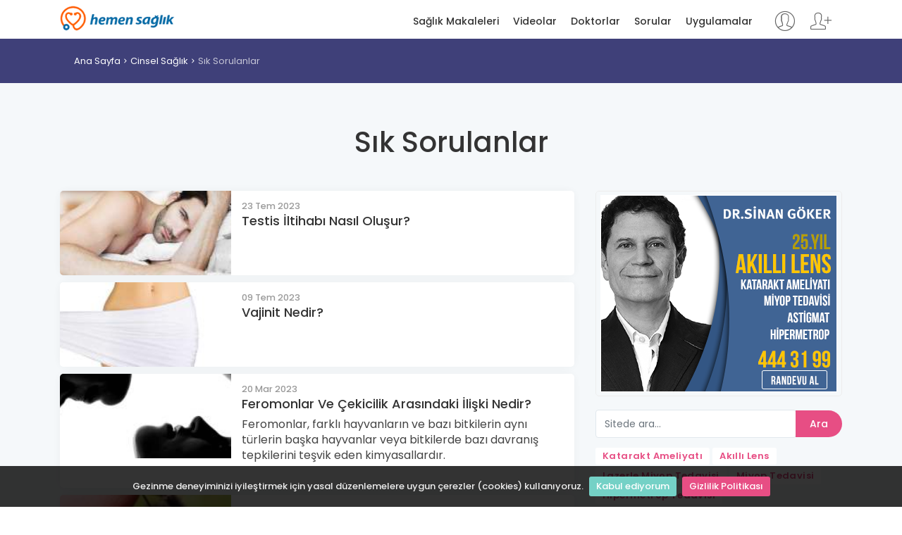

--- FILE ---
content_type: text/html; charset=utf-8
request_url: https://www.hemensaglik.com/kategori/sik-sorulanlar-hjatn
body_size: 5600
content:
<!DOCTYPE html>
<html lang="tr">
<head>
    <meta charset="utf-8">
    <meta http-equiv="X-UA-Compatible" content="IE=edge">
    <meta name="viewport" content="width=device-width, initial-scale=1, shrink-to-fit=no">
    <meta name="description" content="Sık Sorulanlar">
    <meta name="author" content="Dündar DURMA">
    <title>Sık Sorulanlar - Hemen Sağlık</title>
	<link rel="alternate" href="https://www.hemensaglik.com" hreflang="tr" /> 
    
            <link rel="canonical" href="https://www.hemensaglik.com/kategori/sik-sorulanlar-hjatn" />
            <link rel="next" href="/kategori/sik-sorulanlar-hjatn/2" />

    <!-- Favicons-->
    <link rel="shortcut icon" href="/content/img/favicon.ico" type="image/x-icon">
    <link rel="apple-touch-icon" type="image/x-icon" href="/content/img/apple-touch-icon-57x57-precomposed.png">
    <link rel="apple-touch-icon" type="image/x-icon" sizes="72x72" href="/content/img/apple-touch-icon-72x72-precomposed.png">
    <link rel="apple-touch-icon" type="image/x-icon" sizes="114x114" href="/content/img/apple-touch-icon-114x114-precomposed.png">
    <link rel="apple-touch-icon" type="image/x-icon" sizes="144x144" href="/content/img/apple-touch-icon-144x144-precomposed.png">
    <link rel="manifest" href="/manifest.json">
    <!-- GOOGLE WEB FONT -->
    <link href="https://fonts.googleapis.com/css?family=Poppins:300,400,500,600,700,800" rel="stylesheet">

    <!-- BASE CSS -->
    
    <link rel="stylesheet" href="https://cdnjs.cloudflare.com/ajax/libs/twitter-bootstrap/4.3.1/css/bootstrap.min.css" integrity="sha256-YLGeXaapI0/5IgZopewRJcFXomhRMlYYjugPLSyNjTY=" crossorigin="anonymous" />

    <link href="/content/css/style.css" rel="stylesheet">
    <link href="/content/css/menu.css" rel="stylesheet">
    <link href="/content/css/vendors.css" rel="stylesheet">
    <link href="/content/css/blog.css" rel="stylesheet">
    <link href="/content/css/icon_fonts/css/all_icons_min.css" rel="stylesheet">
    <link href="/Content/css/icon_fonts/font-awesome/css/font-awesome.min.css" rel="stylesheet" />
    <link href="https://cdn.jsdelivr.net/npm/pretty-checkbox@3.0/dist/pretty-checkbox.min.css" rel="stylesheet">

    

    <!-- YOUR CUSTOM CSS -->
    <link href="/content/css/custom.css" rel="stylesheet" asp-append-version="true">
    <script>
        (function (i, s, o, g, r, a, m) {
            i['GoogleAnalyticsObject'] = r; i[r] = i[r] || function () {
                (i[r].q = i[r].q || []).push(arguments)
            }, i[r].l = 1 * new Date(); a = s.createElement(o),
                m = s.getElementsByTagName(o)[0]; a.async = 1; a.src = g; m.parentNode.insertBefore(a, m)
        })(window, document, 'script', '//www.google-analytics.com/analytics.js', 'ga');
        ga('create', 'UA-41997859-1', 'auto');
        ga('send', 'pageview');
    </script>
</head>
<body>
    
    <!-- /Preload-->
    <div id="page">
        <header class="header_sticky">
            <a href="#menu" class="btn_mobile">
                <div class="hamburger hamburger--spin" id="hamburger">
                    <div class="hamburger-box">
                        <div class="hamburger-inner"></div>
                    </div>
                </div>
            </a>
            <!-- /btn_mobile-->
            <div class="container">
                <div class="row">
                    <div class="col-lg-3 col-6">
                        <div id="logo_home">
                            <h1><a href="/" title="Hemen Sağlık">Hemen Sağlık</a></h1>
                        </div>
                    </div>
                    <div class="col-lg-9 col-6">
                            <ul id="top_access" class="not-logged">
                                <li><a href="/Login" title="Giriş yap"><i class="pe-7s-user"></i></a></li>
                                <li><a href="/Register" title="Kayıt ol"><i class="pe-7s-add-user"></i></a></li>
                            </ul>
                        <nav id="menu" class="main-menu">
                            <ul>
                                <li><span><a href="/saglik-makaleleri" title="Sağlık Makaleleri">Sağlık Makaleleri</a></span></li>
                                <li><span><a href="/saglik-videolari" title="Sağlık Videoları">Videolar</a></span></li>
                                <li><span><a href="/doktorlar" title="Doktolar">Doktorlar</a></span></li>
                                <li><span><a href="/sorular" title="Kullanıcı soruları">Sorular</a></span></li>
                                <li><span><a href="/uygulamalar" title="Sağlık uygulamarı">Uygulamalar</a></span></li>
                            </ul>
                        </nav>
                        <!-- /main-menu -->
                    </div>
                </div>
            </div>
            <!-- /container -->
        </header>
        <!-- /header -->

        <main>
            

<div id="breadcrumb">
    <div class="container">
        <ul>
            <li><a href="/">Ana Sayfa</a></li>
                <li><a href="/kategori/cinsel-saglik">Cinsel Sağlık</a></li>
                <li><a href="/kategori/sik-sorulanlar-hjatn">Sık Sorulanlar</a></li>
        </ul>
    </div>
</div>
<!-- /breadcrumb -->

<div class="container margin_60">
    <div class="main_title"><h1>Sık Sorulanlar</h1></div>
    <div class="row">
        <div class="col-lg-8">
                <article class="blog article wow fadeIn">
                    <div class="row no-gutters">
                        <div class="col-lg-4">
                                <figure>
                                    <a href="/makale/testis-iltihabi-nasil-olusur" title="Testis İltihabı Nasıl Oluşur?">
                                        <img src="https://www.hemensaglik.com/Uploads/PageContentImages/37063/testis-iltihabi-nasil-olusur-tupnq_crop.jpg?s=220-160" alt="Testis İltihabı Nasıl Oluşur?" title="Testis İltihabı Nasıl Oluşur?">
                                    </a>
                                </figure>
                        </div>
                        <div class="col-lg-8">
                            <div class="post_info">
                                <small>23 Tem 2023</small>
                                <h3><a href="/makale/testis-iltihabi-nasil-olusur" title="Testis İltihabı Nasıl Oluşur?">Testis İltihabı Nasıl Oluşur?</a></h3>
                                <p>
                                </p>
                            </div>
                        </div>
                    </div>
                </article>
                <!-- /article -->
                <article class="blog article wow fadeIn">
                    <div class="row no-gutters">
                        <div class="col-lg-4">
                                <figure>
                                    <a href="/makale/vajinit-nedir" title="Vajinit Nedir?">
                                        <img src="https://www.hemensaglik.com/Uploads/PageContentImages/36018/vajinit-nedir-nipoq.jpg?s=220-160" alt="Vajinit Nedir?" title="Vajinit Nedir?">
                                    </a>
                                </figure>
                        </div>
                        <div class="col-lg-8">
                            <div class="post_info">
                                <small>09 Tem 2023</small>
                                <h3><a href="/makale/vajinit-nedir" title="Vajinit Nedir?">Vajinit Nedir?</a></h3>
                                <p>
                                </p>
                            </div>
                        </div>
                    </div>
                </article>
                <!-- /article -->
                <article class="blog article wow fadeIn">
                    <div class="row no-gutters">
                        <div class="col-lg-4">
                                <figure>
                                    <a href="/makale/feromonlar-ve-cekicilik-arasindaki-iliski-nedir" title="Feromonlar ve &#231;ekicilik arasındaki ilişki nedir?">
                                        <img src="https://www.hemensaglik.com/Uploads/PageContentImages/34448/feromonlar-ve-cekicilik-arasindaki-iliski-nedir.jpg?s=220-160" alt="Feromonlar ve &#231;ekicilik arasındaki ilişki nedir?" title="Feromonlar ve &#231;ekicilik arasındaki ilişki nedir?">
                                    </a>
                                </figure>
                        </div>
                        <div class="col-lg-8">
                            <div class="post_info">
                                <small>20 Mar 2023</small>
                                <h3><a href="/makale/feromonlar-ve-cekicilik-arasindaki-iliski-nedir" title="Feromonlar ve &#231;ekicilik arasındaki ilişki nedir?">Feromonlar Ve &#199;ekicilik Arasındaki İlişki Nedir?</a></h3>
                                <p>
Feromonlar, farklı hayvanların ve bazı bitkilerin aynı t&#252;rlerin başka hayvanlar veya bitkilerde bazı davranış tepkilerini teşvik eden kimyasallardır.                                </p>
                            </div>
                        </div>
                    </div>
                </article>
                <!-- /article -->
                <article class="blog article wow fadeIn">
                    <div class="row no-gutters">
                        <div class="col-lg-4">
                                <figure>
                                    <a href="/makale/feromon-nedir" title="Feromon nedir?">
                                        <img src="https://www.hemensaglik.com/Uploads/PageContentImages/34446/feromon-nedir.jpg?s=220-160" alt="Feromon nedir?" title="Feromon nedir?">
                                    </a>
                                </figure>
                        </div>
                        <div class="col-lg-8">
                            <div class="post_info">
                                <small>20 Mar 2023</small>
                                <h3><a href="/makale/feromon-nedir" title="Feromon nedir?">Feromon Nedir?</a></h3>
                                <p>
Feromonlar, bir t&#252;r&#252;n &#252;yeleri arasında iletişim kurmak i&#231;in kullanılan herhangi bir kimyasal işarettir.                                </p>
                            </div>
                        </div>
                    </div>
                </article>
                <!-- /article -->
                <article class="blog article wow fadeIn">
                    <div class="row no-gutters">
                        <div class="col-lg-4">
                                <figure>
                                    <a href="/makale/vardenafil-nedir" title="Vardenafil nedir?">
                                        <img src="https://www.hemensaglik.com/Uploads/PageContentImages/34439/vardenafil-nedir.jpg?s=220-160" alt="Vardenafil nedir?" title="Vardenafil nedir?">
                                    </a>
                                </figure>
                        </div>
                        <div class="col-lg-8">
                            <div class="post_info">
                                <small>20 Mar 2023</small>
                                <h3><a href="/makale/vardenafil-nedir" title="Vardenafil nedir?">Vardenafil Nedir?</a></h3>
                                <p>
Vardenafil, cinsel işlev bozukluğu yaşayan erkekler arasında iktidarsızlık ve erken boşalmayı tedavi etmek i&#231;in re&#231;eteyle verilir.                                </p>
                            </div>
                        </div>
                    </div>
                </article>
                <!-- /article -->
                <article class="blog article wow fadeIn">
                    <div class="row no-gutters">
                        <div class="col-lg-4">
                                <figure>
                                    <a href="/makale/tadalafil-nedir" title="Tadalafil nedir?">
                                        <img src="https://www.hemensaglik.com/Uploads/PageContentImages/34437/tadalafil-nedir.jpg?s=220-160" alt="Tadalafil nedir?" title="Tadalafil nedir?">
                                    </a>
                                </figure>
                        </div>
                        <div class="col-lg-8">
                            <div class="post_info">
                                <small>20 Mar 2023</small>
                                <h3><a href="/makale/tadalafil-nedir" title="Tadalafil nedir?">Tadalafil Nedir?</a></h3>
                                <p>
Tadalafil, erkeklerde sertleşme bozukluğunu tedavi etmek i&#231;in kullanılan oral (ağızdan alınan) bir ila&#231;tır.                                </p>
                            </div>
                        </div>
                    </div>
                </article>
                <!-- /article -->
                <article class="blog article wow fadeIn">
                    <div class="row no-gutters">
                        <div class="col-lg-4">
                                <figure>
                                    <a href="/makale/sildenafil-nedir" title="Sildenafil nedir?">
                                        <img src="https://www.hemensaglik.com/Uploads/PageContentImages/34436/sildenafil-nedir.jpg?s=220-160" alt="Sildenafil nedir?" title="Sildenafil nedir?">
                                    </a>
                                </figure>
                        </div>
                        <div class="col-lg-8">
                            <div class="post_info">
                                <small>20 Mar 2023</small>
                                <h3><a href="/makale/sildenafil-nedir" title="Sildenafil nedir?">Sildenafil Nedir?</a></h3>
                                <p>
Sildenafil, sertleşme bozukluğu, pulmoner arteriyal hipertansiyon ve y&#252;ksek irtifa pulmoner &#246;demini tedavi etmek i&#231;in kullanılan bir ila&#231;tır.                                </p>
                            </div>
                        </div>
                    </div>
                </article>
                <!-- /article -->
                <article class="blog article wow fadeIn">
                    <div class="row no-gutters">
                        <div class="col-lg-4">
                                <figure>
                                    <a href="/makale/sifir-beden-erken-menopoz-nedeni" title="Sıfır Beden Erken Menopoz Nedeni">
                                        <img src="https://www.hemensaglik.com/Uploads/PageContentImages/29932/sifir-beden-erken-menopoz-nedeni.jpg?s=220-160" alt="Sıfır Beden Erken Menopoz Nedeni" title="Sıfır Beden Erken Menopoz Nedeni">
                                    </a>
                                </figure>
                        </div>
                        <div class="col-lg-8">
                            <div class="post_info">
                                <small>05 Şub 2023</small>
                                <h3><a href="/makale/sifir-beden-erken-menopoz-nedeni" title="Sıfır Beden Erken Menopoz Nedeni">Sıfır Beden Erken Menopoz Nedeni</a></h3>
                                <p>
V&#252;cuttaki kritik yağ sınırı olan y&#252;zde 12 nin altına d&#252;ş&#252;ld&#252;ğ&#252;nde &#252;reme fonksiyonları durabiliyor ve erken menopoz gelişebiliyor.                                </p>
                            </div>
                        </div>
                    </div>
                </article>
                <!-- /article -->
                <article class="blog article wow fadeIn">
                    <div class="row no-gutters">
                        <div class="col-lg-4">
                                <figure>
                                    <a href="/makale/orgazm-sirasinda-bas-agrisinin-sebepleri-nelerdir" title="Orgazm sırasında baş ağrısının sebepleri nelerdir?">
                                        <img src="https://www.hemensaglik.com/Uploads/PageContentImages/29777/orgazm-sirasinda-bas-agrisinin-sebepleri-nelerdir.jpg?s=220-160" alt="Orgazm sırasında baş ağrısının sebepleri nelerdir?" title="Orgazm sırasında baş ağrısının sebepleri nelerdir?">
                                    </a>
                                </figure>
                        </div>
                        <div class="col-lg-8">
                            <div class="post_info">
                                <small>04 Şub 2023</small>
                                <h3><a href="/makale/orgazm-sirasinda-bas-agrisinin-sebepleri-nelerdir" title="Orgazm sırasında baş ağrısının sebepleri nelerdir?">Orgazm Sırasında Baş Ağrısının Sebepleri Nelerdir?</a></h3>
                                <p>
Orgazm sırasında bazen baş ağrısı yaşanabilir. Sebep belirlenerek bu ağrıya m&#252;dahale edilebilir.                                </p>
                            </div>
                        </div>
                    </div>
                </article>
                <!-- /article -->
                <article class="blog article wow fadeIn">
                    <div class="row no-gutters">
                        <div class="col-lg-4">
                                <figure>
                                    <a href="/makale/kistik-akne-neden-olur" title="Kistik akne neden olur?">
                                        <img src="https://www.hemensaglik.com/Uploads/PageContentImages/29272/kistik-akne-neden-olur.jpg?s=220-160" alt="Kistik akne neden olur?" title="Kistik akne neden olur?">
                                    </a>
                                </figure>
                        </div>
                        <div class="col-lg-8">
                            <div class="post_info">
                                <small>04 Şub 2023</small>
                                <h3><a href="/makale/kistik-akne-neden-olur" title="Kistik akne neden olur?">Kistik Akne Neden Olur?</a></h3>
                                <p>
T&#252;m akne t&#252;rlerinde olduğu gibi, kistik aknenin nedenleri de tam olarak bilinmemektedir.                                </p>
                            </div>
                        </div>
                    </div>
                </article>
                <!-- /article -->
                            <nav aria-label="...">
                    <ul class="pagination pagination-sm">
                                <li class="page-item disabled"><a href="/kategori/sik-sorulanlar-hjatn" class="page-link" rel="prev">Önceki</a>

                        
                                    <li class="page-item disabled"><a href="/kategori/sik-sorulanlar-hjatn/1" class="page-link">1</a>
            <li class="page-item"><a href="/kategori/sik-sorulanlar-hjatn/2" class="page-link">2</a>
            <li class="page-item"><a href="/kategori/sik-sorulanlar-hjatn/3" class="page-link">3</a>
            <li class="page-item"><a href="/kategori/sik-sorulanlar-hjatn/4" class="page-link">4</a>
            <li class="page-item"><a href="/kategori/sik-sorulanlar-hjatn/5" class="page-link">5</a>
            <li class="page-item"><a href="/kategori/sik-sorulanlar-hjatn/6" class="page-link">6</a>

                                <li class="page-item"><a class="page-link">…</a>

                                <li class="page-item"><a href="/kategori/sik-sorulanlar-hjatn/2" class="page-link" rel="next">Sonraki</a>

                    </ul>
                </nav>
                <!-- /pagination -->
        </div>
        <!-- /col -->

        <aside class="col-lg-4">
            <div class="widget rightImageBanner" style="text-align: center">
    <a href="https://www.sinangoker.com.tr/makale/akilli-lens-ameliyati-goz-ici-mercek?utm_source=hs-banner" target="_blank" title="Akıllı Lens Ameliyatı" rel="nofollow">
        <img src="https://www.hemensaglik.com/content/img/336x280-sgg-2.png" style="width: 100%; height: 100%" width="100%" height="100%" alt="Akıllı Lens Ameliyatı" title="Akıllı Lens Ameliyatı">
    </a>
</div>
<!-- /widget -->
            <div class="widget">
    <form id="searchForm" action="/arama" method="get">
        <div class="input-group">
            <div class="custom-file">
                <input type="text" name="q" id="key" class="form-control" placeholder="Sitede ara..." required>
            </div>
            <div class="input-group-append">
                <button class="btn btn-outline-primary btn_1" type="submit">Ara</button>
            </div>
        </div>
    </form>
</div>
<!-- /widget -->

<div class="tags">
    <a href="/makale/katarakt-ameliyati" title="Katarakt Ameliyatı"><strong>Katarakt Ameliyatı</strong></a>
    <a href="/makale/akilli-lens-tedavisi-hakkinda-hersey" title="Akıllı Lens"><strong>Akıllı Lens</strong></a>
    <a href="/makale/lazerle-miyop-tedavisi" title="Miyop Tedavisi"><strong>Lazerle Miyop Tedavisi</strong></a>
    <a href="/makale/miyop-tedavisi" title="Miyop Tedavisi"><strong>Miyop Tedavisi</strong></a>
    <a href="/makale/hipermetropi-uzak-gorus" title="Hipermetrop Tedavisi"><strong>Hipermetrop Tedavisi</strong></a>
</div>

        <div class="widget">
            <div class="widget-title">
                <h4>Sık Sorulanlar</h4>
            </div>
            <ul class="cats">
                    <li><a href="/kategori/orgazm" title="Orgazm">Orgazm <span>(7)</span></a></li>
                    <li><a href="/kategori/onsevisme" title="&#214;nsevişme">&#214;nsevişme <span>(8)</span></a></li>
                    <li><a href="/kategori/sanal-seks" title="Sanal Seks">Sanal Seks <span>(6)</span></a></li>
                    <li><a href="/kategori/vajina-temizligi" title="Vajina Temizliği">Vajina Temizliği <span>(5)</span></a></li>
                    <li><a href="/kategori/vajinal-kuruluk" title="Vajinal Kuruluk">Vajinal Kuruluk <span>(10)</span></a></li>
                    <li><a href="/kategori/vajinismus" title="Vajinismus">Vajinismus <span>(13)</span></a></li>
                    <li><a href="/kategori/yaslilikta-cinsellik" title="Yaşlılıkta Cinsellik">Yaşlılıkta Cinsellik <span>(4)</span></a></li>
            </ul>
        </div>
        <!-- /widget -->

        <div class="widget">
            <div class="widget-title">
                <h4>Makaleler</h4>
            </div>
            <ul class="comments-list">
                        <li>
                            <div class="alignleft">
                                <a href="/makale/cinsel-tiksinti-bozuklugu-kadinlarda-daha-mi-sik-gorulur" title="Cinsel tiksinti bozukluğu kadınlarda daha mı sık g&#246;r&#252;l&#252;r?"><img src="https://www.hemensaglik.com//Uploads/PageContentImages/24781/cinsel-tiksinti-bozuklugu-kadinlarda-daha-mi-sik-gorulur.jpg?s=80-80" alt="Cinsel tiksinti bozukluğu kadınlarda daha mı sık g&#246;r&#252;l&#252;r?"></a>
                            </div>
                            <small>04.02.2023</small>
                            <h3><a href="/makale/cinsel-tiksinti-bozuklugu-kadinlarda-daha-mi-sik-gorulur" title="Cinsel Tiksinti Bozukluğu Kadınlarda Daha Mı Sık G&#246;r&#252;l&#252;r?">Cinsel Tiksinti Bozukluğu Kadınlarda Daha Mı Sık G&#246;r&#252;l&#252;r?</a></h3>
                        </li>
                        <li>
                            <div class="alignleft">
                                <a href="/makale/cinsel-iliski-sirasinda-nelere-dikkat-edilmelidir" title="Cinsel ilişki sırasında nelere dikkat edilmelidir?"><img src="https://www.hemensaglik.com//Uploads/PageContentImages/25272/cinsel-iliski-sirasinda-nelere-dikkat-edilmelidir.jpg?s=80-80" alt="Cinsel ilişki sırasında nelere dikkat edilmelidir?"></a>
                            </div>
                            <small>04.02.2023</small>
                            <h3><a href="/makale/cinsel-iliski-sirasinda-nelere-dikkat-edilmelidir" title="Cinsel İlişki Sırasında Nelere Dikkat Edilmelidir?">Cinsel İlişki Sırasında Nelere Dikkat Edilmelidir?</a></h3>
                        </li>
                        <li>
                            <div class="alignleft">
                                <a href="/makale/cinsel-istegi-artiran-bitkisel-destekler-var-midir" title="Cinsel isteği artıran bitkisel destekler var mıdır?"><img src="https://www.hemensaglik.com//Uploads/PageContentImages/25369/cinsel-istegi-artiran-bitkisel-destekler-var-midir.jpg?s=80-80" alt="Cinsel isteği artıran bitkisel destekler var mıdır?"></a>
                            </div>
                            <small>04.02.2023</small>
                            <h3><a href="/makale/cinsel-istegi-artiran-bitkisel-destekler-var-midir" title="Cinsel İsteği Artıran Bitkisel Destekler Var Mıdır?">Cinsel İsteği Artıran Bitkisel Destekler Var Mıdır?</a></h3>
                        </li>
                        <li>
                            <div class="alignleft">
                                <a href="/makale/libidoyu-yukselten-afrodizyak-bitkiler-hangileridir" title="Libidoyu y&#252;kselten afrodizyak bitkiler hangileridir?"><img src="https://www.hemensaglik.com//Uploads/PageContentImages/25372/libidoyu-yukselten-afrodizyak-bitkiler-hangileridir.jpg?s=80-80" alt="Libidoyu y&#252;kselten afrodizyak bitkiler hangileridir?"></a>
                            </div>
                            <small>04.02.2023</small>
                            <h3><a href="/makale/libidoyu-yukselten-afrodizyak-bitkiler-hangileridir" title="Libidoyu Y&#252;kselten Afrodizyak Bitkiler Hangileridir?">Libidoyu Y&#252;kselten Afrodizyak Bitkiler Hangileridir?</a></h3>
                        </li>
                        <li>
                            <div class="alignleft">
                                <a href="/makale/depresyonda-cinsel-isteksizlik-yasayan-kisiye-nasil-yaklasilmalidir" title="Depresyonda cinsel isteksizlik yaşayan kişiye nasıl yaklaşılmalıdır?"><img src="https://www.hemensaglik.com//Uploads/PageContentImages/25403/depresyonda-cinsel-isteksizlik-yasayan-kisiye-nasil-yaklasilmalidir-rchvo.jpg?s=80-80" alt="Depresyonda cinsel isteksizlik yaşayan kişiye nasıl yaklaşılmalıdır?"></a>
                            </div>
                            <small>04.02.2023</small>
                            <h3><a href="/makale/depresyonda-cinsel-isteksizlik-yasayan-kisiye-nasil-yaklasilmalidir" title="Depresyonda Cinsel İsteksizlik Yaşayan Kişiye Nasıl Yaklaşılmalıdır?">Depresyonda Cinsel İsteksizlik Yaşayan Kişiye Nasıl Yaklaşılmalıdır?</a></h3>
                        </li>

            </ul>
        </div>
        <!-- /widget -->

            <div class="widget">
                <div class="widget-title">
                    <h4>Sağlık Videoları</h4>
                </div>
                <ul class="comments-list">
                            <li>
                                <div class="alignleft">
                                    <a href="/video/pelvik-iltihabi-hastalik-pih" title="Pelvik İltihabi Hastalık (PİH)"><img src="https://www.hemensaglik.com//Uploads/Videos/25236/pelvik-iltihabi.JPG?s=80-80" alt="Pelvik İltihabi Hastalık (PİH)"></a>
                                </div>
                                <small>15.02.2013</small>
                                <h3><a href="/video/pelvik-iltihabi-hastalik-pih" title="Pelvik İltihabi Hastalık (Pih)">Pelvik İltihabi Hastalık (Pih)</a></h3>
                            </li>
                            <li>
                                <div class="alignleft">
                                    <a href="/video/ria-rahim-ici-arac-spiral" title="RİA Rahim İ&#231;i Ara&#231; (Spiral)"><img src="https://www.hemensaglik.com//Uploads/Videos/25251/spiral.JPG?s=80-80" alt="RİA Rahim İ&#231;i Ara&#231; (Spiral)"></a>
                                </div>
                                <small>15.02.2013</small>
                                <h3><a href="/video/ria-rahim-ici-arac-spiral" title="Ria Rahim İ&#231;i Ara&#231; (Spiral)">Ria Rahim İ&#231;i Ara&#231; (Spiral)</a></h3>
                            </li>
                            <li>
                                <div class="alignleft">
                                    <a href="/video/aids-wkzih" title="Aids"><img src="https://www.hemensaglik.com//Uploads/Videos/25468/aids.JPG?s=80-80" alt="Aids"></a>
                                </div>
                                <small>15.02.2013</small>
                                <h3><a href="/video/aids-wkzih" title="Aids">Aids</a></h3>
                            </li>
                            <li>
                                <div class="alignleft">
                                    <a href="/video/buyuk-sehir-erkekleri-bekarete-eskisi-kadar-onem-vermiyor-mu" title="B&#252;y&#252;k şehir erkekleri bekarete eskisi kadar &#246;nem vermiyor mu?"><img src="https://www.hemensaglik.com//Uploads/Videos/26097/korkut_pic.JPG?s=80-80" alt="B&#252;y&#252;k şehir erkekleri bekarete eskisi kadar &#246;nem vermiyor mu?"></a>
                                </div>
                                <small>22.10.2013</small>
                                <h3><a href="/video/buyuk-sehir-erkekleri-bekarete-eskisi-kadar-onem-vermiyor-mu" title="B&#252;y&#252;k Şehir Erkekleri Bekarete Eskisi Kadar &#214;nem Vermiyor Mu?">B&#252;y&#252;k Şehir Erkekleri Bekarete Eskisi Kadar &#214;nem Vermiyor Mu?</a></h3>
                            </li>
                            <li>
                                <div class="alignleft">
                                    <a href="/video/bekaret-ve-kizlik-zari-gercegi-nedir" title="Bekaret ve kızlık zarı ger&#231;eği nedir?"><img src="https://www.hemensaglik.com//Uploads/Videos/26098/korkut_pic.JPG?s=80-80" alt="Bekaret ve kızlık zarı ger&#231;eği nedir?"></a>
                                </div>
                                <small>22.10.2013</small>
                                <h3><a href="/video/bekaret-ve-kizlik-zari-gercegi-nedir" title="Bekaret Ve Kızlık Zarı Ger&#231;eği Nedir?">Bekaret Ve Kızlık Zarı Ger&#231;eği Nedir?</a></h3>
                            </li>

                </ul>
            </div>
            <!-- /widget -->


        </aside>
        <!-- /aside -->
    </div>
    <!-- /row -->
</div>
<!-- /container -->

        </main>
        <!-- /main content -->

        <footer>
            <div class="container margin_60_35">
                <div class="row">
                    <div class="col-md-3">
                        <h5><a href="/" title="Hemen Sağlık"><img src="/content/img/logo.png" data-retina="true" alt="" width="163" height="36" class="img-fluid"></a></h5>
                        
                    </div>
                    <div class="col-md-3">
                        <h5>Hemen Sağlık</h5>
                        <ul class="links">
                            <li><a href="/biz-kimiz">Biz Kimiz</a></li>
                            <li><a href="/amacimiz">Amacımız</a></li>
                            <li><a href="/Login">Giriş Yap</a></li>
                            <li><a href="/Register">Kayıt Ol</a></li>
                        </ul>
                    </div>
                    <div class="col-md-3">
                        <h5>Linkler</h5>
                        <ul class="links">
                            <li><a href="/saglik-makaleleri">Sağlık Makaleleri</a></li>
                            <li><a href="/saglik-videolari">Videolar</a></li>
                            <li><a href="/doktorlar">Doktorlar</a></li>
                            <li><a href="/sorular">Sorular</a></li>
                            <li><a href="/uygulamalar">Uygulamalar</a></li>
                        </ul>
                    </div>
                    <div class="col-md-3">
                        
                        <div class="follow_us">
                            <h5>Bizi Takip Edin</h5>
                            <ul>
                                <li><a href="https://www.facebook.com/hemensaglik/"><i class="social_facebook"></i></a></li>
                                <li><a href="https://twitter.com/hemensaglik"><i class="social_twitter"></i></a></li>
                                <li><a href="https://www.youtube.com/c/Hemensaglik-com"><i class="social_youtube"></i></a></li>
                                <li><a href="https://www.instagram.com/hemensaglik/"><i class="social_instagram"></i></a></li>
                            </ul>
                        </div>
                    </div>
                </div>
                <!--/row-->
                <hr>
                <div class="row">
                    <div class="col-md-8">
                        <ul id="additional_links">
                            <li><a href="/kullanim-sozlesmesi">Kullanım Sözleşmesi</a></li>
                            <li><a href="/gizlilik-sozlesmesi">Gizlilik Politikası</a></li>
                        </ul>
                    </div>
                    <div class="col-md-4">
                        <div id="copy">Hemen Sağlık 2012 - 2026</div>
                    </div>
                </div>
            </div>
        </footer>
        <!--/footer-->

    </div>
    <!-- page -->

    <div id="toTop"></div>
    <!-- Back to top button -->
    <!-- COMMON SCRIPTS -->
    <script src="/content/js/jquery-2.2.4.min.js"></script>
    <script src="/Content/js/jquery.mask.min.js"></script>
    <script src="/content/js/jquery.cookiebar.js"></script>

    <script src="https://stackpath.bootstrapcdn.com/bootstrap/4.3.1/js/bootstrap.min.js" integrity="sha384-JjSmVgyd0p3pXB1rRibZUAYoIIy6OrQ6VrjIEaFf/nJGzIxFDsf4x0xIM+B07jRM" crossorigin="anonymous"></script>

    <script src="/content/js/common_scripts.min.js"></script>
    <script src="/content/js/functions.js"></script>

    <script>
        $(document).ready(function () {
            'use strict';
            $.cookieBar({
                fixed: true
            });
        });
    </script>

    <script src="/content/js/site.js" asp-append-version="true"></script>

    
</body>
</html>
